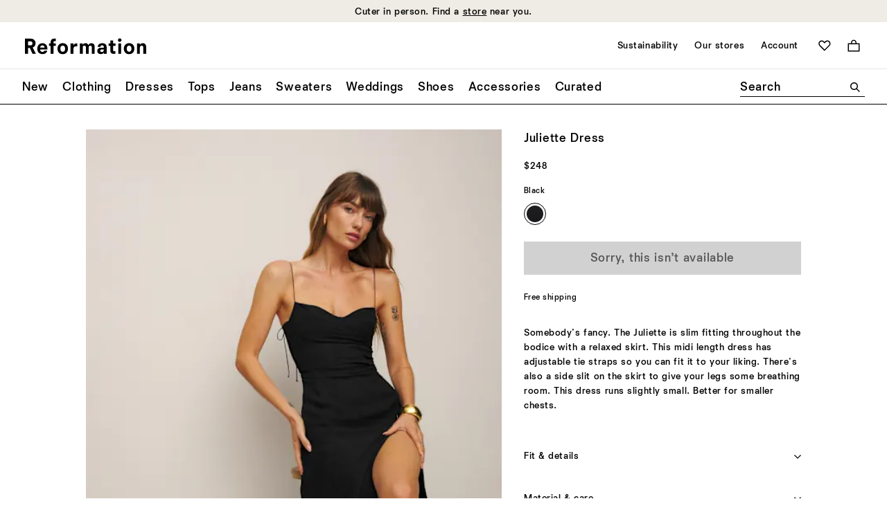

--- FILE ---
content_type: text/javascript; charset=utf-8
request_url: https://e.cquotient.com/recs/bhcn-reformation-us/product-to-product?callback=CQuotient._callback1&_=1769972465842&_device=mac&userId=&cookieId=bcEAzfq16YPePWYYXzNFSr4OaV&emailId=&anchors=id%3A%3A1304968%7C%7Csku%3A%3A%7C%7Ctype%3A%3Avgroup%7C%7Calt_id%3A%3A1304968BLK&slotId=product-you-may-like&slotConfigId=PDP-product-recs-you-may-like&slotConfigTemplate=slots%2Frecommendation%2FproductGridSlot.isml&ccver=1.03&realm=BHCN&siteId=reformation-us&instanceType=prd&v=v3.1.3&json=%7B%22userId%22%3A%22%22%2C%22cookieId%22%3A%22bcEAzfq16YPePWYYXzNFSr4OaV%22%2C%22emailId%22%3A%22%22%2C%22anchors%22%3A%5B%7B%22id%22%3A%221304968%22%2C%22sku%22%3A%22%22%2C%22type%22%3A%22vgroup%22%2C%22alt_id%22%3A%221304968BLK%22%7D%5D%2C%22slotId%22%3A%22product-you-may-like%22%2C%22slotConfigId%22%3A%22PDP-product-recs-you-may-like%22%2C%22slotConfigTemplate%22%3A%22slots%2Frecommendation%2FproductGridSlot.isml%22%2C%22ccver%22%3A%221.03%22%2C%22realm%22%3A%22BHCN%22%2C%22siteId%22%3A%22reformation-us%22%2C%22instanceType%22%3A%22prd%22%2C%22v%22%3A%22v3.1.3%22%7D
body_size: 525
content:
/**/ typeof CQuotient._callback1 === 'function' && CQuotient._callback1({"product-to-product":{"displayMessage":"product-to-product","recs":[{"id":"1318141FDL","product_name":"Nellie Knit Dress","image_url":"http://media.thereformation.com/image/upload/f_auto,q_auto,dpr_1.0/w_800,c_scale//PRD-SFCC/1318141/FIOR_DI_LATTE/1318141.1.FIOR_DI_LATTE?_s=RAABAB0","product_url":"https://www.thereformation.com/s/reformation-us/products/nellie-knit-dress/1318141FDL.html"},{"id":"1317086GUL","product_name":"Briony Dress","image_url":"http://media.thereformation.com/image/upload/f_auto,q_auto,dpr_1.0/w_800,c_scale//PRD-SFCC/1317086/GLORIOUS/1317086.1.GLORIOUS?_s=RAABAB0","product_url":"https://www.thereformation.com/s/reformation-us/products/briony-dress/1317086GUL.html"},{"id":"1311710NVY","product_name":"Jeany Silk Dress","image_url":"http://media.thereformation.com/image/upload/f_auto,q_auto,dpr_1.0/w_800,c_scale//PRD-SFCC/1311710/NAVY/1311710.1.NAVY?_s=RAABAB0","product_url":"https://www.thereformation.com/s/reformation-us/products/jeany-silk-dress/1311710NVY.html"},{"id":"1318768DOB","product_name":"Lilibeth Silk Dress","image_url":"http://media.thereformation.com/image/upload/f_auto,q_auto,dpr_1.0/w_800,c_scale//PRD-SFCC/1318768/BLONDE/1318768.1.BLONDE?_s=RAABAB0","product_url":"https://www.thereformation.com/s/reformation-us/products/lilibeth-silk-dress/1318768DOB.html"},{"id":"1318344PZZ","product_name":"Jillian Silk Dress","image_url":"http://media.thereformation.com/image/upload/f_auto,q_auto,dpr_1.0/w_800,c_scale//PRD-SFCC/1318344/PEAR/1318344.1.PEAR?_s=RAABAB0","product_url":"https://www.thereformation.com/s/reformation-us/products/jillian-silk-dress/1318344PZZ.html"},{"id":"1318344DAN","product_name":"Jillian Silk Dress","image_url":"http://media.thereformation.com/image/upload/f_auto,q_auto,dpr_1.0/w_800,c_scale//PRD-SFCC/1318344/DANUBE/1318344.1.DANUBE?_s=RAABAB0","product_url":"https://www.thereformation.com/s/reformation-us/products/jillian-silk-dress/1318344DAN.html"},{"id":"1318170PMN","product_name":"Evanthe Dress","image_url":"http://media.thereformation.com/image/upload/f_auto,q_auto,dpr_1.0/w_800,c_scale//PRD-SFCC/1318170/PARMESAN/1318170.1.PARMESAN?_s=RAABAB0","product_url":"https://www.thereformation.com/s/reformation-us/products/evanthe-dress/1318170PMN.html"},{"id":"1314259KBE","product_name":"Oren Silk Dress","image_url":"http://media.thereformation.com/image/upload/f_auto,q_auto,dpr_1.0/w_800,c_scale//PRD-SFCC/1314259/BLACK_BEAN/1314259.1.BLACK_BEAN?_s=RAABAB0","product_url":"https://www.thereformation.com/s/reformation-us/products/oren-silk-dress/1314259KBE.html"}],"recoUUID":"b1a14bdf-12c7-4ed1-9e07-5c0a79bc7598"}});

--- FILE ---
content_type: text/javascript; charset=utf-8
request_url: https://e.cquotient.com/recs/bhcn-reformation-us/viewed-recently?callback=CQuotient._callback2&_=1769972465843&_device=mac&userId=&cookieId=bcEAzfq16YPePWYYXzNFSr4OaV&emailId=&anchors=id%3A%3A1304968%7C%7Csku%3A%3A%7C%7Ctype%3A%3Avgroup%7C%7Calt_id%3A%3A1304968BLK&slotId=product-recently-viewed&slotConfigId=Viewed%20Recently%20-%20Einstein&slotConfigTemplate=slots%2Frecommendation%2FproductCarouselSlot.isml&ccver=1.03&realm=BHCN&siteId=reformation-us&instanceType=prd&v=v3.1.3&json=%7B%22userId%22%3A%22%22%2C%22cookieId%22%3A%22bcEAzfq16YPePWYYXzNFSr4OaV%22%2C%22emailId%22%3A%22%22%2C%22anchors%22%3A%5B%7B%22id%22%3A%221304968%22%2C%22sku%22%3A%22%22%2C%22type%22%3A%22vgroup%22%2C%22alt_id%22%3A%221304968BLK%22%7D%5D%2C%22slotId%22%3A%22product-recently-viewed%22%2C%22slotConfigId%22%3A%22Viewed%20Recently%20-%20Einstein%22%2C%22slotConfigTemplate%22%3A%22slots%2Frecommendation%2FproductCarouselSlot.isml%22%2C%22ccver%22%3A%221.03%22%2C%22realm%22%3A%22BHCN%22%2C%22siteId%22%3A%22reformation-us%22%2C%22instanceType%22%3A%22prd%22%2C%22v%22%3A%22v3.1.3%22%7D
body_size: 78
content:
/**/ typeof CQuotient._callback2 === 'function' && CQuotient._callback2({"viewed-recently":{"displayMessage":"viewed-recently","recs":[],"recoUUID":"2087e85b-a3d7-4299-9a6f-3a1d66354854"}});

--- FILE ---
content_type: text/javascript
request_url: https://www.thereformation.com/on/demandware.static/Sites-reformation-us-Site/-/en_US/v1769775171564/js/module-floating-labels.js
body_size: 1308
content:
"use strict";
/*
 * ATTENTION: The "eval" devtool has been used (maybe by default in mode: "development").
 * This devtool is neither made for production nor for readable output files.
 * It uses "eval()" calls to create a separate source file in the browser devtools.
 * If you are trying to read the output file, select a different devtool (https://webpack.js.org/configuration/devtool/)
 * or disable the default devtool with "devtool: false".
 * If you are looking for production-ready output files, see mode: "production" (https://webpack.js.org/configuration/mode/).
 */
(self["webpackChunkborn_sfra_reformation"] = self["webpackChunkborn_sfra_reformation"] || []).push([["module-floating-labels"],{

/***/ "./cartridges/org_reformation/cartridge/client/default/js/modules/module.floating-labels.js":
/*!**************************************************************************************************!*\
  !*** ./cartridges/org_reformation/cartridge/client/default/js/modules/module.floating-labels.js ***!
  \**************************************************************************************************/
/***/ (function(__unused_webpack_module, __webpack_exports__, __webpack_require__) {

eval("__webpack_require__.r(__webpack_exports__);\n/* harmony export */ __webpack_require__.d(__webpack_exports__, {\n/* harmony export */   \"default\": function() { return /* binding */ FloatingLabels; }\n/* harmony export */ });\nfunction _typeof(o) { \"@babel/helpers - typeof\"; return _typeof = \"function\" == typeof Symbol && \"symbol\" == typeof Symbol.iterator ? function (o) { return typeof o; } : function (o) { return o && \"function\" == typeof Symbol && o.constructor === Symbol && o !== Symbol.prototype ? \"symbol\" : typeof o; }, _typeof(o); }\nfunction _classCallCheck(a, n) { if (!(a instanceof n)) throw new TypeError(\"Cannot call a class as a function\"); }\nfunction _defineProperties(e, r) { for (var t = 0; t < r.length; t++) { var o = r[t]; o.enumerable = o.enumerable || !1, o.configurable = !0, \"value\" in o && (o.writable = !0), Object.defineProperty(e, _toPropertyKey(o.key), o); } }\nfunction _createClass(e, r, t) { return r && _defineProperties(e.prototype, r), t && _defineProperties(e, t), Object.defineProperty(e, \"prototype\", { writable: !1 }), e; }\nfunction _toPropertyKey(t) { var i = _toPrimitive(t, \"string\"); return \"symbol\" == _typeof(i) ? i : i + \"\"; }\nfunction _toPrimitive(t, r) { if (\"object\" != _typeof(t) || !t) return t; var e = t[Symbol.toPrimitive]; if (void 0 !== e) { var i = e.call(t, r || \"default\"); if (\"object\" != _typeof(i)) return i; throw new TypeError(\"@@toPrimitive must return a primitive value.\"); } return (\"string\" === r ? String : Number)(t); }\n/**\n * Handles displaying a \"floatingLabel\" label on fields,\n * which changes position when user focuses, changes, or adds input to a field.\n */\n\nvar CLASS_FLOATING = 'set--floating-label';\nvar FloatingLabels = /*#__PURE__*/function () {\n  function FloatingLabels(query) {\n    _classCallCheck(this, FloatingLabels);\n    var formRows = document.querySelectorAll(query);\n    [].forEach.call(formRows, this.setupField.bind(this));\n  }\n  return _createClass(FloatingLabels, [{\n    key: \"setupField\",\n    value: function setupField(formRow) {\n      var input = formRow.querySelector('input, select, textarea'),\n        hasPlaceholder = window.SFRA.supportsPlaceholderShown && input.placeholder && !input.matches(':placeholder-shown');\n      input.addEventListener('focus', this.setFloating.bind(this, formRow));\n      input.addEventListener('input', this.setFloating.bind(this, formRow));\n      input.addEventListener('change', this.toggleFloating.bind(this, input, formRow));\n      input.addEventListener('external:change', this.toggleFloating.bind(this, input, formRow));\n      input.addEventListener('blur', this.toggleFloating.bind(this, input, formRow));\n      if (input.value || input.matches(':-webkit-autofill') || hasPlaceholder) {\n        this.setFloating(formRow);\n      }\n\n      //Sets methods on the input field itself.\n      input.floatingLabel = {\n        setFloating: this.setFloating.bind(this, formRow),\n        unsetFloating: this.unsetFloating.bind(this, formRow),\n        toggleFloating: this.toggleFloating.bind(this, input, formRow)\n      };\n    }\n  }, {\n    key: \"setFloating\",\n    value: function setFloating(formRow) {\n      formRow.classList.add(CLASS_FLOATING);\n    }\n  }, {\n    key: \"unsetFloating\",\n    value: function unsetFloating(formRow) {\n      formRow.classList.remove(CLASS_FLOATING);\n    }\n  }, {\n    key: \"toggleFloating\",\n    value: function toggleFloating(input, formRow) {\n      formRow = formRow || input.closest('[data-floating-label]');\n      if (!formRow) {\n        return;\n      }\n      input.value.trim() ? this.setFloating(formRow) : this.unsetFloating(formRow, input);\n    }\n  }]);\n}();\n\n\n//# sourceURL=webpack://born-sfra-reformation/./cartridges/org_reformation/cartridge/client/default/js/modules/module.floating-labels.js?");

/***/ })

}]);

--- FILE ---
content_type: text/javascript; charset=utf-8
request_url: https://p.cquotient.com/pebble?tla=bhcn-reformation-us&activityType=viewProduct&callback=CQuotient._act_callback0&cookieId=bcEAzfq16YPePWYYXzNFSr4OaV&userId=&emailId=&product=id%3A%3A1304968%7C%7Csku%3A%3A%7C%7Ctype%3A%3Avgroup%7C%7Calt_id%3A%3A1304968BLK&realm=BHCN&siteId=reformation-us&instanceType=prd&locale=en_US&referrer=&currentLocation=https%3A%2F%2Fwww.thereformation.com%2Fproducts%2Fjuliette-dress%2F1304968BLK.html%3Fdwvar_1304968BLK_color%3DBLK&ls=true&_=1769972465823&v=v3.1.3&fbPixelId=__UNKNOWN__&json=%7B%22cookieId%22%3A%22bcEAzfq16YPePWYYXzNFSr4OaV%22%2C%22userId%22%3A%22%22%2C%22emailId%22%3A%22%22%2C%22product%22%3A%7B%22id%22%3A%221304968%22%2C%22sku%22%3A%22%22%2C%22type%22%3A%22vgroup%22%2C%22alt_id%22%3A%221304968BLK%22%7D%2C%22realm%22%3A%22BHCN%22%2C%22siteId%22%3A%22reformation-us%22%2C%22instanceType%22%3A%22prd%22%2C%22locale%22%3A%22en_US%22%2C%22referrer%22%3A%22%22%2C%22currentLocation%22%3A%22https%3A%2F%2Fwww.thereformation.com%2Fproducts%2Fjuliette-dress%2F1304968BLK.html%3Fdwvar_1304968BLK_color%3DBLK%22%2C%22ls%22%3Atrue%2C%22_%22%3A1769972465823%2C%22v%22%3A%22v3.1.3%22%2C%22fbPixelId%22%3A%22__UNKNOWN__%22%7D
body_size: 436
content:
/**/ typeof CQuotient._act_callback0 === 'function' && CQuotient._act_callback0([{"k":"__cq_uuid","v":"bcEAzfq16YPePWYYXzNFSr4OaV","m":34128000},{"k":"__cq_bc","v":"%7B%22bhcn-reformation-us%22%3A%5B%7B%22id%22%3A%221304968%22%2C%22type%22%3A%22vgroup%22%2C%22alt_id%22%3A%221304968BLK%22%7D%5D%7D","m":2592000},{"k":"__cq_seg","v":"0~0.00!1~0.00!2~0.00!3~0.00!4~0.00!5~0.00!6~0.00!7~0.00!8~0.00!9~0.00","m":2592000}]);